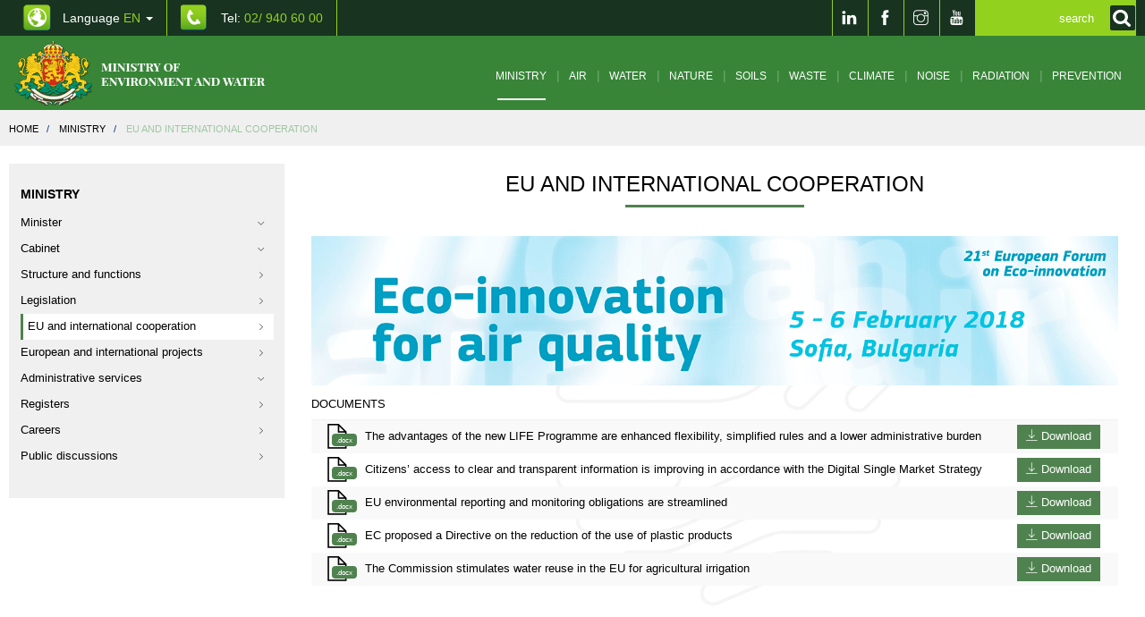

--- FILE ---
content_type: text/html; charset=UTF-8
request_url: https://www.moew.government.bg/en/ministry/eu-and-international-cooperation/
body_size: 7943
content:
<!DOCTYPE html>
<html lang="en">
    <head>
        <title>EU and international cooperation - Ministry | MOEW</title>
<meta name="charset" content="utf-8">
<meta name="viewport" content="width=device-width, initial-scale=1.0, maximum-scale=1.0, user-scalable=no">
<meta http-equiv="X-UA-Compatible" content="IE=edge">
<meta name="description" content="EU and international cooperation">
<meta name="keywords" content="EU and international cooperation">
<meta property="og:title" content="EU and international cooperation">
<link href="https://www.moew.government.bg/static/styles/development/front.css?v=0.56" media="screen, print" rel="stylesheet" type="text/css">
<link href="/static/media/front/images/favicon.png" rel="shortcut icon" type="image/vnd.microsoft.icon">

<script type="text/javascript">
    //<!--
    window.request = {"module":"Front","controller":"Category","controllerFull":"CategoryController","action":"index","uriPath":"\/en\/ministry\/eu-and-international-cooperation\/","uriFullPath":"https:\/\/www.moew.government.bg\/en\/ministry\/eu-and-international-cooperation\/","error":""};
window.hosts   = {"default":"https:\/\/www.moew.government.bg","secure":"https:\/\/www.moew.government.bg","clean":"www.moew.government.bg","static":"https:\/\/www.moew.government.bg\/static","mobile":"m.www.moew.government.bg","mobileFull":"http:\/\/m.www.moew.government.bg","mobileSecure":"https:\/\/\/m.www.moew.government.bg","cookieDomain":".moew.government.bg","public":"https:\/\/www.moew.government.bg"};
window.app     = {"languages":{"current":{"locale":"en_EN","code":"en","id":"2","title":"English","order":"2"}},"hosts":{"default":"https:\/\/www.moew.government.bg","secure":"https:\/\/www.moew.government.bg","clean":"www.moew.government.bg","static":"https:\/\/www.moew.government.bg\/static","mobile":"m.www.moew.government.bg","mobileFull":"http:\/\/m.www.moew.government.bg","mobileSecure":"https:\/\/\/m.www.moew.government.bg","cookieDomain":".moew.government.bg","public":"https:\/\/www.moew.government.bg"},"client":{"logged":0}};
    //-->
</script>
<script type="text/javascript" src="https://www.moew.government.bg/static/scripts/development/front.js?v=0.56"></script>




        <link href="/temp/style.css?v=1" media="screen, print" rel="stylesheet" type="text/css">
        <link href="/temp/responsive.css?v=1" media="screen, print" rel="stylesheet" type="text/css">
        <link href="/temp/front.css?v=1" media="screen, print" rel="stylesheet" type="text/css">

        <!--[if lt IE 9]>
        <script src="https://oss.maxcdn.com/html5shiv/3.7.2/html5shiv.min.js"></script>
        <script src="https://oss.maxcdn.com/respond/1.4.2/respond.min.js"></script>
        <![endif]-->

        <!-- Global Site Tag (gtag.js) - Google Analytics -->
        <script async src="https://www.googletagmanager.com/gtag/js?id=UA-107753919-1"></script>
        <script>
          window.dataLayer = window.dataLayer || [];
          function gtag(){dataLayer.push(arguments);}
          gtag('js', new Date());

          gtag('config', 'UA-107753919-1');
        </script>

    </head>
    <body>
        
<header class="header">
    <div class="header-top">
        <div class="container clearfix">
            <ul class="ht-contact-list pull-left clearfix">
                <li class="dropdown">
                    
<a href="" class="cl-lang"  data-toggle="dropdown" aria-haspopup="true" aria-expanded="false" aria-label="промяна на езика">
    Language <span class="light-green">EN</span> <span class="caret"></span>
</a>
<ul class="dropdown-menu language_switch">
    <li><a title="Български" href="/bg/ministerstvo/es-i-mejdunarodno-sutrudnichestvo/">Български</a></li></ul>

                </li>
                <li><a aria-label="Tel: 02/ 940 60 00" title="Tel: 02/ 940 60 00" href="tel:029406000" class="cl-phone">Tel: <span class="light-green">02/ 940 60 00</span></a></li>
            </ul>
                        
            <div class="social pull-right">
                <ul class="social-list clearfix">
                    <li><a aria-label="LinkedIn" title="LinkedIn" target="_blank" href="https://www.linkedin.com/company/moewbg/"><span class="ti-linkedin"></span></a></li>
                    <li><a aria-label="Facebook" title="Facebook" target="_blank" href="https://www.facebook.com/%D0%9C%D0%B8%D0%BD%D0%B8%D1%81%D1%82%D0%B5%D1%80%D1%81%D1%82%D0%B2%D0%BE-%D0%BD%D0%B0-%D0%BE%D0%BA%D0%BE%D0%BB%D0%BD%D0%B0%D1%82%D0%B0-%D1%81%D1%80%D0%B5%D0%B4%D0%B0-%D0%B8-%D0%B2%D0%BE%D0%B4%D0%B8%D1%82%D0%B5-110785762459069/"><span class="ti-facebook"></span></a></li>
                    <li><a aria-label="Instragram" title="Instagram" target="_blank" href="https://www.instagram.com/moew.government.bg/?hl=bg"><span class="ti-instagram"></span></a></li>
                    <li><a aria-label="Youtube" title="Youtube" target="_blank" href="https://www.youtube.com/channel/UCrXZ96u-OOWjraYvz-JSirg"><span class="ti-youtube"></span></a></li>

                </ul>
                


<form id="mainSearchForm" aria-label="Кликнете за търсене" class="search-form" role="search" action="/en/search/">
    <div class="form-bg">

        <input type="text" autocomplete="off" value="" name="query" class="form-control" id="search-form" placeholder="search">

        <button type="submit" name="submit" value="Търси" class="search-btn" style="background: #93d11e;" aria-label="Кликнете за търсене">
            <label for="search-form">
                <img src="/static/media/front/images/search.png" alt="Търси">
            </label>
        </button>
    </div>
</form>

<script>
    
    $(function() {
        $('#mainSearchForm').on('submit',function(e){
            if ($.trim($('#search-form').val()) == '' ){
                e.preventDefault();
            }
        });
        
        $('.search-btn').on('click',function(e){
            $('#mainSearchForm').submit();
        });
        
    });
	
    
    
</script>
            </div>
        </div>
    </div>
        <div class="header-bottom category-page ministry-header">
        <nav class="navbar yamm navbar-default">
            <div class="container">
                <div class="navbar-header">
                    <button type="button" class="navbar-toggle collapsed" data-toggle="collapse" data-target="#navbar" aria-expanded="false" aria-controls="navbar">
                        <span class="sr-only">Toggle navigation</span>
                        <span class="icon-bar"></span>
                        <span class="icon-bar"></span>
                        <span class="icon-bar"></span>
                    </button>
                    <a class="navbar-brand" href="/en/" aria-label="Начало"><img alt="Министерство на околната среда и водите" src="https://www.moew.government.bg/static/media/front/images/logo-en.png?v=0.56"></a>
                </div>
                <div id="navbar" class=" navbar-collapse collapse">
                    

<ul class="nav navbar-nav">

            <li class="dropdown yamm-fw cat-1007" >
            <span class="menu-before-slash ti-angle-down"></span>
            <a class="cat-ministry" href="/en/ministry/" >Ministry</a>
            <span class="menu-after-slash"></span>

            <ul class="dropdown-menu">
    <li>
        <div class="yamm-content">
            <div class="row">
                <div class="col-md-12">
                    <div class="row-small">
                                                    <div class="col-md-3">
                                <h5 class="menu-title">
                                    <a href="/en/ministry/minister/">Minister</a>
                                </h5>
<!--                                --><!--                                    <ul class="nav-menu-list">-->
<!--                                        --><!--                                            <li><a href="--><!--">--><!--</a></li>-->
<!--                                        --><!--                                    </ul>-->
<!--                                -->                            </div>
                                                    <div class="col-md-3">
                                <h5 class="menu-title">
                                    <a href="/en/ministry/cabinet/">Cabinet</a>
                                </h5>
<!--                                --><!--                                    <ul class="nav-menu-list">-->
<!--                                        --><!--                                            <li><a href="--><!--">--><!--</a></li>-->
<!--                                        --><!--                                    </ul>-->
<!--                                -->                            </div>
                                                    <div class="col-md-3">
                                <h5 class="menu-title">
                                    <a href="/en/ministry/structure-and-functions/">Structure and functions</a>
                                </h5>
<!--                                --><!--                                    <ul class="nav-menu-list">-->
<!--                                        --><!--                                            <li><a href="--><!--">--><!--</a></li>-->
<!--                                        --><!--                                    </ul>-->
<!--                                -->                            </div>
                                                    <div class="col-md-3">
                                <h5 class="menu-title">
                                    <a href="/en/ministry/legislation/">Legislation</a>
                                </h5>
<!--                                --><!--                                    <ul class="nav-menu-list">-->
<!--                                        --><!--                                            <li><a href="--><!--">--><!--</a></li>-->
<!--                                        --><!--                                    </ul>-->
<!--                                -->                            </div>
                                                    <div class="col-md-3">
                                <h5 class="menu-title">
                                    <a href="/en/ministry/eu-and-international-cooperation/">EU and international cooperation</a>
                                </h5>
<!--                                --><!--                                    <ul class="nav-menu-list">-->
<!--                                        --><!--                                            <li><a href="--><!--">--><!--</a></li>-->
<!--                                        --><!--                                    </ul>-->
<!--                                -->                            </div>
                                                    <div class="col-md-3">
                                <h5 class="menu-title">
                                    <a href="/en/ministry/european-and-international-projects/">European and international projects</a>
                                </h5>
<!--                                --><!--                                    <ul class="nav-menu-list">-->
<!--                                        --><!--                                            <li><a href="--><!--">--><!--</a></li>-->
<!--                                        --><!--                                    </ul>-->
<!--                                -->                            </div>
                                                    <div class="col-md-3">
                                <h5 class="menu-title">
                                    <a href="/en/ministry/administrative-services/">Administrative services</a>
                                </h5>
<!--                                --><!--                                    <ul class="nav-menu-list">-->
<!--                                        --><!--                                            <li><a href="--><!--">--><!--</a></li>-->
<!--                                        --><!--                                    </ul>-->
<!--                                -->                            </div>
                                                    <div class="col-md-3">
                                <h5 class="menu-title">
                                    <a href="/en/ministry/registers/">Registers</a>
                                </h5>
<!--                                --><!--                                    <ul class="nav-menu-list">-->
<!--                                        --><!--                                            <li><a href="--><!--">--><!--</a></li>-->
<!--                                        --><!--                                    </ul>-->
<!--                                -->                            </div>
                                                    <div class="col-md-3">
                                <h5 class="menu-title">
                                    <a href="/en/ministry/careers/">Careers</a>
                                </h5>
<!--                                --><!--                                    <ul class="nav-menu-list">-->
<!--                                        --><!--                                            <li><a href="--><!--">--><!--</a></li>-->
<!--                                        --><!--                                    </ul>-->
<!--                                -->                            </div>
                                                    <div class="col-md-3">
                                <h5 class="menu-title">
                                    <a href="/en/ministry/public-discussions/">Public discussions</a>
                                </h5>
<!--                                --><!--                                    <ul class="nav-menu-list">-->
<!--                                        --><!--                                            <li><a href="--><!--">--><!--</a></li>-->
<!--                                        --><!--                                    </ul>-->
<!--                                -->                            </div>
                                            </div>
                </div>
            </div>
        </div>
    </li>
</ul>

        </li>
            <li class="dropdown yamm-fw cat-1010" >
            <span class="menu-before-slash ti-angle-down"></span>
            <a class="cat-air" href="/en/air/" >Air</a>
            <span class="menu-after-slash"></span>

            <ul class="dropdown-menu">
    <li>
        <div class="yamm-content">
            <div class="row">
                <div class="col-md-12">
                    <div class="row-small">
                                                    <div class="col-md-3">
                                <h5 class="menu-title">
                                    <a href="/en/air/strategic-documents/">Strategic documents</a>
                                </h5>
<!--                                --><!--                                    <ul class="nav-menu-list">-->
<!--                                        --><!--                                            <li><a href="--><!--">--><!--</a></li>-->
<!--                                        --><!--                                    </ul>-->
<!--                                -->                            </div>
                                                    <div class="col-md-3">
                                <h5 class="menu-title">
                                    <a href="/en/air/legislation/">Legislation</a>
                                </h5>
<!--                                --><!--                                    <ul class="nav-menu-list">-->
<!--                                        --><!--                                            <li><a href="--><!--">--><!--</a></li>-->
<!--                                        --><!--                                    </ul>-->
<!--                                -->                            </div>
                                                    <div class="col-md-3">
                                <h5 class="menu-title">
                                    <a href="/en/air/air-quality/">Air quality</a>
                                </h5>
<!--                                --><!--                                    <ul class="nav-menu-list">-->
<!--                                        --><!--                                            <li><a href="--><!--">--><!--</a></li>-->
<!--                                        --><!--                                    </ul>-->
<!--                                -->                            </div>
                                                    <div class="col-md-3">
                                <h5 class="menu-title">
                                    <a href="/en/air/fuel-oil-quality/">Fuel oil quality</a>
                                </h5>
<!--                                --><!--                                    <ul class="nav-menu-list">-->
<!--                                        --><!--                                            <li><a href="--><!--">--><!--</a></li>-->
<!--                                        --><!--                                    </ul>-->
<!--                                -->                            </div>
                                                    <div class="col-md-3">
                                <h5 class="menu-title">
                                    <a href="/en/air/volatile-organic-compounds/">Volatile organic compounds</a>
                                </h5>
<!--                                --><!--                                    <ul class="nav-menu-list">-->
<!--                                        --><!--                                            <li><a href="--><!--">--><!--</a></li>-->
<!--                                        --><!--                                    </ul>-->
<!--                                -->                            </div>
                                                    <div class="col-md-3">
                                <h5 class="menu-title">
                                    <a href="/en/air/ozone-depleting-substances-ods/">Ozone depleting substances (ODS)</a>
                                </h5>
<!--                                --><!--                                    <ul class="nav-menu-list">-->
<!--                                        --><!--                                            <li><a href="--><!--">--><!--</a></li>-->
<!--                                        --><!--                                    </ul>-->
<!--                                -->                            </div>
                                                    <div class="col-md-3">
                                <h5 class="menu-title">
                                    <a href="/en/air/fluorinated-greenhouse-gases-fpg/">Fluorinated greenhouse gases (FPG)</a>
                                </h5>
<!--                                --><!--                                    <ul class="nav-menu-list">-->
<!--                                        --><!--                                            <li><a href="--><!--">--><!--</a></li>-->
<!--                                        --><!--                                    </ul>-->
<!--                                -->                            </div>
                                                    <div class="col-md-3">
                                <h5 class="menu-title">
                                    <a href="/en/air/daily-air-quality-bulletin/">Daily air quality bulletin</a>
                                </h5>
<!--                                --><!--                                    <ul class="nav-menu-list">-->
<!--                                        --><!--                                            <li><a href="--><!--">--><!--</a></li>-->
<!--                                        --><!--                                    </ul>-->
<!--                                -->                            </div>
                                            </div>
                </div>
            </div>
        </div>
    </li>
</ul>

        </li>
            <li class="dropdown yamm-fw cat-1011" >
            <span class="menu-before-slash ti-angle-down"></span>
            <a class="cat-water" href="/en/water/" >Water</a>
            <span class="menu-after-slash"></span>

            <ul class="dropdown-menu">
    <li>
        <div class="yamm-content">
            <div class="row">
                <div class="col-md-12">
                    <div class="row-small">
                                                    <div class="col-md-3">
                                <h5 class="menu-title">
                                    <a href="/en/water/strategy-documents/">Strategy documents</a>
                                </h5>
<!--                                --><!--                                    <ul class="nav-menu-list">-->
<!--                                        --><!--                                            <li><a href="--><!--">--><!--</a></li>-->
<!--                                        --><!--                                    </ul>-->
<!--                                -->                            </div>
                                                    <div class="col-md-3">
                                <h5 class="menu-title">
                                    <a href="/en/water/news/">News</a>
                                </h5>
<!--                                --><!--                                    <ul class="nav-menu-list">-->
<!--                                        --><!--                                            <li><a href="--><!--">--><!--</a></li>-->
<!--                                        --><!--                                    </ul>-->
<!--                                -->                            </div>
                                                    <div class="col-md-3">
                                <h5 class="menu-title">
                                    <a href="/en/water/legislation/">Legislation</a>
                                </h5>
<!--                                --><!--                                    <ul class="nav-menu-list">-->
<!--                                        --><!--                                            <li><a href="--><!--">--><!--</a></li>-->
<!--                                        --><!--                                    </ul>-->
<!--                                -->                            </div>
                                                    <div class="col-md-3">
                                <h5 class="menu-title">
                                    <a href="/en/water/management-pans/">Management pans</a>
                                </h5>
<!--                                --><!--                                    <ul class="nav-menu-list">-->
<!--                                        --><!--                                            <li><a href="--><!--">--><!--</a></li>-->
<!--                                        --><!--                                    </ul>-->
<!--                                -->                            </div>
                                                    <div class="col-md-3">
                                <h5 class="menu-title">
                                    <a href="/en/water/surface-water/">Surface water</a>
                                </h5>
<!--                                --><!--                                    <ul class="nav-menu-list">-->
<!--                                        --><!--                                            <li><a href="--><!--">--><!--</a></li>-->
<!--                                        --><!--                                    </ul>-->
<!--                                -->                            </div>
                                                    <div class="col-md-3">
                                <h5 class="menu-title">
                                    <a href="/en/water/groundwater/">Groundwater</a>
                                </h5>
<!--                                --><!--                                    <ul class="nav-menu-list">-->
<!--                                        --><!--                                            <li><a href="--><!--">--><!--</a></li>-->
<!--                                        --><!--                                    </ul>-->
<!--                                -->                            </div>
                                                    <div class="col-md-3">
                                <h5 class="menu-title">
                                    <a href="/en/water/mineral-water/">Mineral water</a>
                                </h5>
<!--                                --><!--                                    <ul class="nav-menu-list">-->
<!--                                        --><!--                                            <li><a href="--><!--">--><!--</a></li>-->
<!--                                        --><!--                                    </ul>-->
<!--                                -->                            </div>
                                                    <div class="col-md-3">
                                <h5 class="menu-title">
                                    <a href="/en/water/marine-environment/">Marine environment</a>
                                </h5>
<!--                                --><!--                                    <ul class="nav-menu-list">-->
<!--                                        --><!--                                            <li><a href="--><!--">--><!--</a></li>-->
<!--                                        --><!--                                    </ul>-->
<!--                                -->                            </div>
                                                    <div class="col-md-3">
                                <h5 class="menu-title">
                                    <a href="/en/water/water-protection-against-pollution/">Water protection against pollution</a>
                                </h5>
<!--                                --><!--                                    <ul class="nav-menu-list">-->
<!--                                        --><!--                                            <li><a href="--><!--">--><!--</a></li>-->
<!--                                        --><!--                                    </ul>-->
<!--                                -->                            </div>
                                                    <div class="col-md-3">
                                <h5 class="menu-title">
                                    <a href="/en/water/registers/">Registers</a>
                                </h5>
<!--                                --><!--                                    <ul class="nav-menu-list">-->
<!--                                        --><!--                                            <li><a href="--><!--">--><!--</a></li>-->
<!--                                        --><!--                                    </ul>-->
<!--                                -->                            </div>
                                                    <div class="col-md-3">
                                <h5 class="menu-title">
                                    <a href="/en/water/permits-information-system-and-monitoring/">Permits information system and monitoring</a>
                                </h5>
<!--                                --><!--                                    <ul class="nav-menu-list">-->
<!--                                        --><!--                                            <li><a href="--><!--">--><!--</a></li>-->
<!--                                        --><!--                                    </ul>-->
<!--                                -->                            </div>
                                                    <div class="col-md-3">
                                <h5 class="menu-title">
                                    <a href="/en/water/administrative-services/">Administrative services</a>
                                </h5>
<!--                                --><!--                                    <ul class="nav-menu-list">-->
<!--                                        --><!--                                            <li><a href="--><!--">--><!--</a></li>-->
<!--                                        --><!--                                    </ul>-->
<!--                                -->                            </div>
                                                    <div class="col-md-3">
                                <h5 class="menu-title">
                                    <a href="/en/water/announcements/">Announcements</a>
                                </h5>
<!--                                --><!--                                    <ul class="nav-menu-list">-->
<!--                                        --><!--                                            <li><a href="--><!--">--><!--</a></li>-->
<!--                                        --><!--                                    </ul>-->
<!--                                -->                            </div>
                                            </div>
                </div>
            </div>
        </div>
    </li>
</ul>

        </li>
            <li class="dropdown yamm-fw cat-1012" >
            <span class="menu-before-slash ti-angle-down"></span>
            <a class="cat-nature" href="/en/nature/" >Nature</a>
            <span class="menu-after-slash"></span>

            <ul class="dropdown-menu">
    <li>
        <div class="yamm-content">
            <div class="row">
                <div class="col-md-12">
                    <div class="row-small">
                                                    <div class="col-md-3">
                                <h5 class="menu-title">
                                    <a href="/en/nature/legislations/">Legislations</a>
                                </h5>
<!--                                --><!--                                    <ul class="nav-menu-list">-->
<!--                                        --><!--                                            <li><a href="--><!--">--><!--</a></li>-->
<!--                                        --><!--                                    </ul>-->
<!--                                -->                            </div>
                                            </div>
                </div>
            </div>
        </div>
    </li>
</ul>

        </li>
            <li class="dropdown yamm-fw cat-1013" >
            <span class="menu-before-slash ti-angle-down"></span>
            <a class="cat-soils" href="/en/soils/" >Soils</a>
            <span class="menu-after-slash"></span>

            <ul class="dropdown-menu">
    <li>
        <div class="yamm-content">
            <div class="row">
                <div class="col-md-12">
                    <div class="row-small">
                                                    <div class="col-md-3">
                                <h5 class="menu-title">
                                    <a href="/en/soils/strategy-documents/">Strategy documents</a>
                                </h5>
<!--                                --><!--                                    <ul class="nav-menu-list">-->
<!--                                        --><!--                                            <li><a href="--><!--">--><!--</a></li>-->
<!--                                        --><!--                                    </ul>-->
<!--                                -->                            </div>
                                                    <div class="col-md-3">
                                <h5 class="menu-title">
                                    <a href="/en/soils/legislation/">Legislation</a>
                                </h5>
<!--                                --><!--                                    <ul class="nav-menu-list">-->
<!--                                        --><!--                                            <li><a href="--><!--">--><!--</a></li>-->
<!--                                        --><!--                                    </ul>-->
<!--                                -->                            </div>
                                            </div>
                </div>
            </div>
        </div>
    </li>
</ul>

        </li>
            <li class="dropdown yamm-fw cat-1014" >
            <span class="menu-before-slash ti-angle-down"></span>
            <a class="cat-waste" href="/en/waste/" >Waste</a>
            <span class="menu-after-slash"></span>

            <ul class="dropdown-menu">
    <li>
        <div class="yamm-content">
            <div class="row">
                <div class="col-md-12">
                    <div class="row-small">
                                                    <div class="col-md-3">
                                <h5 class="menu-title">
                                    <a href="/en/waste/strategy-documents/">Strategy documents</a>
                                </h5>
<!--                                --><!--                                    <ul class="nav-menu-list">-->
<!--                                        --><!--                                            <li><a href="--><!--">--><!--</a></li>-->
<!--                                        --><!--                                    </ul>-->
<!--                                -->                            </div>
                                                    <div class="col-md-3">
                                <h5 class="menu-title">
                                    <a href="/en/waste/legislation/">Legislation</a>
                                </h5>
<!--                                --><!--                                    <ul class="nav-menu-list">-->
<!--                                        --><!--                                            <li><a href="--><!--">--><!--</a></li>-->
<!--                                        --><!--                                    </ul>-->
<!--                                -->                            </div>
                                                    <div class="col-md-3">
                                <h5 class="menu-title">
                                    <a href="/en/waste/waste-treatment/">Waste treatment</a>
                                </h5>
<!--                                --><!--                                    <ul class="nav-menu-list">-->
<!--                                        --><!--                                            <li><a href="--><!--">--><!--</a></li>-->
<!--                                        --><!--                                    </ul>-->
<!--                                -->                            </div>
                                                    <div class="col-md-3">
                                <h5 class="menu-title">
                                    <a href="/en/waste/transboundary-shipment-of-wastes/">Transboundary shipment of wastes</a>
                                </h5>
<!--                                --><!--                                    <ul class="nav-menu-list">-->
<!--                                        --><!--                                            <li><a href="--><!--">--><!--</a></li>-->
<!--                                        --><!--                                    </ul>-->
<!--                                -->                            </div>
                                                    <div class="col-md-3">
                                <h5 class="menu-title">
                                    <a href="/en/waste/household-waste/">Household waste</a>
                                </h5>
<!--                                --><!--                                    <ul class="nav-menu-list">-->
<!--                                        --><!--                                            <li><a href="--><!--">--><!--</a></li>-->
<!--                                        --><!--                                    </ul>-->
<!--                                -->                            </div>
                                                    <div class="col-md-3">
                                <h5 class="menu-title">
                                    <a href="/en/waste/specific-waste-streams/">Specific waste streams</a>
                                </h5>
<!--                                --><!--                                    <ul class="nav-menu-list">-->
<!--                                        --><!--                                            <li><a href="--><!--">--><!--</a></li>-->
<!--                                        --><!--                                    </ul>-->
<!--                                -->                            </div>
                                                    <div class="col-md-3">
                                <h5 class="menu-title">
                                    <a href="/en/waste/sample-of-requests/">Sample of requests</a>
                                </h5>
<!--                                --><!--                                    <ul class="nav-menu-list">-->
<!--                                        --><!--                                            <li><a href="--><!--">--><!--</a></li>-->
<!--                                        --><!--                                    </ul>-->
<!--                                -->                            </div>
                                                    <div class="col-md-3">
                                <h5 class="menu-title">
                                    <a href="/en/waste/registers/">Registers</a>
                                </h5>
<!--                                --><!--                                    <ul class="nav-menu-list">-->
<!--                                        --><!--                                            <li><a href="--><!--">--><!--</a></li>-->
<!--                                        --><!--                                    </ul>-->
<!--                                -->                            </div>
                                                    <div class="col-md-3">
                                <h5 class="menu-title">
                                    <a href="/en/waste/news/">News</a>
                                </h5>
<!--                                --><!--                                    <ul class="nav-menu-list">-->
<!--                                        --><!--                                            <li><a href="--><!--">--><!--</a></li>-->
<!--                                        --><!--                                    </ul>-->
<!--                                -->                            </div>
                                            </div>
                </div>
            </div>
        </div>
    </li>
</ul>

        </li>
            <li class="dropdown yamm-fw cat-1015" >
            <span class="menu-before-slash ti-angle-down"></span>
            <a class="cat-climate" href="/en/climate/" >Climate</a>
            <span class="menu-after-slash"></span>

            <ul class="dropdown-menu">
    <li>
        <div class="yamm-content">
            <div class="row">
                <div class="col-md-12">
                    <div class="row-small">
                                                    <div class="col-md-3">
                                <h5 class="menu-title">
                                    <a href="/en/climate/ipcc/">IPCC</a>
                                </h5>
<!--                                --><!--                                    <ul class="nav-menu-list">-->
<!--                                        --><!--                                            <li><a href="--><!--">--><!--</a></li>-->
<!--                                        --><!--                                    </ul>-->
<!--                                -->                            </div>
                                                    <div class="col-md-3">
                                <h5 class="menu-title">
                                    <a href="/en/climate/cop/">COP</a>
                                </h5>
<!--                                --><!--                                    <ul class="nav-menu-list">-->
<!--                                        --><!--                                            <li><a href="--><!--">--><!--</a></li>-->
<!--                                        --><!--                                    </ul>-->
<!--                                -->                            </div>
                                                    <div class="col-md-3">
                                <h5 class="menu-title">
                                    <a href="/en/climate/strategic-documents/">Strategic documents</a>
                                </h5>
<!--                                --><!--                                    <ul class="nav-menu-list">-->
<!--                                        --><!--                                            <li><a href="--><!--">--><!--</a></li>-->
<!--                                        --><!--                                    </ul>-->
<!--                                -->                            </div>
                                                    <div class="col-md-3">
                                <h5 class="menu-title">
                                    <a href="/en/climate/international-negotiations-and-adaptation/">International Negotiations and Adaptation</a>
                                </h5>
<!--                                --><!--                                    <ul class="nav-menu-list">-->
<!--                                        --><!--                                            <li><a href="--><!--">--><!--</a></li>-->
<!--                                        --><!--                                    </ul>-->
<!--                                -->                            </div>
                                                    <div class="col-md-3">
                                <h5 class="menu-title">
                                    <a href="/en/climate/implementation-of-eu-climate-change-policy/">Implementation of EU climate change policy</a>
                                </h5>
<!--                                --><!--                                    <ul class="nav-menu-list">-->
<!--                                        --><!--                                            <li><a href="--><!--">--><!--</a></li>-->
<!--                                        --><!--                                    </ul>-->
<!--                                -->                            </div>
                                                    <div class="col-md-3">
                                <h5 class="menu-title">
                                    <a href="/en/climate/legislation/">Legislation</a>
                                </h5>
<!--                                --><!--                                    <ul class="nav-menu-list">-->
<!--                                        --><!--                                            <li><a href="--><!--">--><!--</a></li>-->
<!--                                        --><!--                                    </ul>-->
<!--                                -->                            </div>
                                                    <div class="col-md-3">
                                <h5 class="menu-title">
                                    <a href="/en/climate/latest/">Latest</a>
                                </h5>
<!--                                --><!--                                    <ul class="nav-menu-list">-->
<!--                                        --><!--                                            <li><a href="--><!--">--><!--</a></li>-->
<!--                                        --><!--                                    </ul>-->
<!--                                -->                            </div>
                                            </div>
                </div>
            </div>
        </div>
    </li>
</ul>

        </li>
            <li class="dropdown yamm-fw cat-1016" >
            <span class="menu-before-slash ti-angle-down"></span>
            <a class="cat-noise" href="/en/noise/" >Noise</a>
            <span class="menu-after-slash"></span>

            <ul class="dropdown-menu">
    <li>
        <div class="yamm-content">
            <div class="row">
                <div class="col-md-12">
                    <div class="row-small">
                                                    <div class="col-md-3">
                                <h5 class="menu-title">
                                    <a href="/en/noise/legislation/">Legislation</a>
                                </h5>
<!--                                --><!--                                    <ul class="nav-menu-list">-->
<!--                                        --><!--                                            <li><a href="--><!--">--><!--</a></li>-->
<!--                                        --><!--                                    </ul>-->
<!--                                -->                            </div>
                                                    <div class="col-md-3">
                                <h5 class="menu-title">
                                    <a href="/en/noise/information-on-the-implementation-of-directive-2002-49-ec/">Information on the implementation of Directive 2002/49/EC</a>
                                </h5>
<!--                                --><!--                                    <ul class="nav-menu-list">-->
<!--                                        --><!--                                            <li><a href="--><!--">--><!--</a></li>-->
<!--                                        --><!--                                    </ul>-->
<!--                                -->                            </div>
                                                    <div class="col-md-3">
                                <h5 class="menu-title">
                                    <a href="/en/noise/useful-links/">Useful links</a>
                                </h5>
<!--                                --><!--                                    <ul class="nav-menu-list">-->
<!--                                        --><!--                                            <li><a href="--><!--">--><!--</a></li>-->
<!--                                        --><!--                                    </ul>-->
<!--                                -->                            </div>
                                            </div>
                </div>
            </div>
        </div>
    </li>
</ul>

        </li>
            <li class="dropdown yamm-fw cat-1017" >
            <span class="menu-before-slash ti-angle-down"></span>
            <a class="cat-radiation" href="/en/radiation/" >Radiation</a>
            <span class="menu-after-slash"></span>

                    </li>
            <li class="dropdown yamm-fw cat-1018" >
            <span class="menu-before-slash ti-angle-down"></span>
            <a class="cat-prevention" href="/en/prevention/" >Prevention</a>
            <span class="menu-after-slash"></span>

            <ul class="dropdown-menu">
    <li>
        <div class="yamm-content">
            <div class="row">
                <div class="col-md-12">
                    <div class="row-small">
                                                    <div class="col-md-3">
                                <h5 class="menu-title">
                                    <a href="/en/prevention/eia/">EIA</a>
                                </h5>
<!--                                --><!--                                    <ul class="nav-menu-list">-->
<!--                                        --><!--                                            <li><a href="--><!--">--><!--</a></li>-->
<!--                                        --><!--                                    </ul>-->
<!--                                -->                            </div>
                                                    <div class="col-md-3">
                                <h5 class="menu-title">
                                    <a href="/en/prevention/sea/">SEA</a>
                                </h5>
<!--                                --><!--                                    <ul class="nav-menu-list">-->
<!--                                        --><!--                                            <li><a href="--><!--">--><!--</a></li>-->
<!--                                        --><!--                                    </ul>-->
<!--                                -->                            </div>
                                                    <div class="col-md-3">
                                <h5 class="menu-title">
                                    <a href="/en/prevention/legislation/">Legislation</a>
                                </h5>
<!--                                --><!--                                    <ul class="nav-menu-list">-->
<!--                                        --><!--                                            <li><a href="--><!--">--><!--</a></li>-->
<!--                                        --><!--                                    </ul>-->
<!--                                -->                            </div>
                                                    <div class="col-md-3">
                                <h5 class="menu-title">
                                    <a href="/en/prevention/chemicals/">Chemicals</a>
                                </h5>
<!--                                --><!--                                    <ul class="nav-menu-list">-->
<!--                                        --><!--                                            <li><a href="--><!--">--><!--</a></li>-->
<!--                                        --><!--                                    </ul>-->
<!--                                -->                            </div>
                                                    <div class="col-md-3">
                                <h5 class="menu-title">
                                    <a href="/en/prevention/environmental-liability/">Environmental liability</a>
                                </h5>
<!--                                --><!--                                    <ul class="nav-menu-list">-->
<!--                                        --><!--                                            <li><a href="--><!--">--><!--</a></li>-->
<!--                                        --><!--                                    </ul>-->
<!--                                -->                            </div>
                                                    <div class="col-md-3">
                                <h5 class="menu-title">
                                    <a href="/en/prevention/strategy-documents/">Strategy documents</a>
                                </h5>
<!--                                --><!--                                    <ul class="nav-menu-list">-->
<!--                                        --><!--                                            <li><a href="--><!--">--><!--</a></li>-->
<!--                                        --><!--                                    </ul>-->
<!--                                -->                            </div>
                                                    <div class="col-md-3">
                                <h5 class="menu-title">
                                    <a href="/en/prevention/emas/">EMAS</a>
                                </h5>
<!--                                --><!--                                    <ul class="nav-menu-list">-->
<!--                                        --><!--                                            <li><a href="--><!--">--><!--</a></li>-->
<!--                                        --><!--                                    </ul>-->
<!--                                -->                            </div>
                                                    <div class="col-md-3">
                                <h5 class="menu-title">
                                    <a href="/en/prevention/eu-ecolabel/">EU Ecolabel</a>
                                </h5>
<!--                                --><!--                                    <ul class="nav-menu-list">-->
<!--                                        --><!--                                            <li><a href="--><!--">--><!--</a></li>-->
<!--                                        --><!--                                    </ul>-->
<!--                                -->                            </div>
                                            </div>
                </div>
            </div>
        </div>
    </li>
</ul>

        </li>
    </ul>

                </div><!--/.nav-collapse -->
            </div>
        </nav>
    </div>
</header>

                <div class="main_body_wrapper" >
    <script>
        var mainCategoryId = '1007';
        $(document).ready(function () {
            $('.cat-' + mainCategoryId).addClass('active-main-nav');
        })
    </script>


<div class="ministry-page">
    <!--div class="category-top " style="background:url(https://www.moew.government.bg/static/media/ups/categories/main/1505228006.jpg?v=0.56) no-repeat center center;  -webkit-background-size: cover; -moz-background-size: cover; -o-background-size: cover; background-size: cover;" >

        <div class="container">

            <h2>Ministry</h2>

        </div>
    </div-->
    <div class="breadcrumbs-container">
        <div class="container">
            <ol class="breadcrumb" itemscope itemtype="http://schema.org/BreadcrumbList">
    <li itemprop="itemListElement" itemscope itemtype="http://schema.org/ListItem"><a itemprop="item"  href="/en/">
            <span itemprop="name">home</span>
            <meta itemprop="position" content="1" />
        </a>
    </li>
                <li itemprop="itemListElement" itemscope itemtype="http://schema.org/ListItem">
            <a itemprop="item"  href="/en/ministry/">
            <i class="fa fa-circle"></i>
            <span itemprop="name">Ministry</span>
            <meta itemprop="position" content="2" />
            </a>
        </li>
        <li class="active">
            <i class="fa fa-check-circle"></i>
            <span>EU and international cooperation</span>
        </li>
                
        </ol>
        </div>
    </div>

    <div class="internal-content">
        <div class="container">
            <div class="row">
                <div class="col-md-3">
                    

<div class="side-navigation">

    <a id="see_all_cats_button" class="animated" role="button" data-toggle="collapse" href="#collapseItemCategoriesHolder" aria-expanded="true" aria-controls="collapseItem">Категории<span class="ti-angle-down"></span></a>
    <div class="collapse in" id="collapseItemCategoriesHolder">
        <div class="collapse-content">
            <h5>Ministry</h5>
            <ul class="sidebar-nav-list ">
                                    
                        <li class="">
                            <a class="animated" role="button" data-toggle="collapse" href="#collapseItem1008" aria-expanded="false" aria-controls="collapseItem">Minister <span class="ti-angle-down"></span></a>
                            <div class="collapse" id="collapseItem1008">
                                <div class="collapse-content">
                                    <ul class="collapse-menu">
                                                                                                                                    <li class="">
                                                    <a href="/en/ministry/minister/manol-genov/">Manol Genov</a>
                                                </li>
                                                                                                                            </ul>
                                </div>
                            </div>

                        </li>
                                                        
                        <li class="">
                            <a class="animated" role="button" data-toggle="collapse" href="#collapseItem1060" aria-expanded="false" aria-controls="collapseItem">Cabinet <span class="ti-angle-down"></span></a>
                            <div class="collapse" id="collapseItem1060">
                                <div class="collapse-content">
                                    <ul class="collapse-menu">
                                                                                                                                    <li class="">
                                                    <a href="/en/ministry/cabinet/victor-atanasov-moew-deputy-minister/">Victor Atanasov – MOEW deputy minister</a>
                                                </li>
                                                                                                                                                                                    <li class="">
                                                    <a href="/en/ministry/cabinet/reneta-koleva-moew-deputy-minister/">Reneta Koleva – MOEW deputy minister</a>
                                                </li>
                                                                                                                            </ul>
                                </div>
                            </div>

                        </li>
                                                                                <li class="">
                            <a href="/en/ministry/structure-and-functions/" class="animated">Structure and functions                                <span class="ti-angle-right"></span>
                            </a>
                        </li>
                                                                                <li class="">
                            <a href="/en/ministry/legislation/" class="animated">Legislation                                <span class="ti-angle-right"></span>
                            </a>
                        </li>
                                                                                <li class="active">
                            <a href="/en/ministry/eu-and-international-cooperation/" class="animated">EU and international cooperation                                <span class="ti-angle-right"></span>
                            </a>
                        </li>
                                                                                <li class="">
                            <a href="/en/ministry/european-and-international-projects/" class="animated">European and international projects                                <span class="ti-angle-right"></span>
                            </a>
                        </li>
                                                        
                        <li class="">
                            <a class="animated" role="button" data-toggle="collapse" href="#collapseItem1174" aria-expanded="false" aria-controls="collapseItem">Administrative services <span class="ti-angle-down"></span></a>
                            <div class="collapse" id="collapseItem1174">
                                <div class="collapse-content">
                                    <ul class="collapse-menu">
                                                                                                                                    <li class="">
                                                    <a href="/en/ministry/administrative-services/administrative-services/">Administrative services</a>
                                                </li>
                                                                                                                            </ul>
                                </div>
                            </div>

                        </li>
                                                                                <li class="">
                            <a href="/en/ministry/registers/" class="animated">Registers                                <span class="ti-angle-right"></span>
                            </a>
                        </li>
                                                                                <li class="">
                            <a href="/en/ministry/careers/" class="animated">Careers                                <span class="ti-angle-right"></span>
                            </a>
                        </li>
                                                                                <li class="">
                            <a href="/en/ministry/public-discussions/" class="animated">Public discussions                                <span class="ti-angle-right"></span>
                            </a>
                        </li>
                                                </ul>
        </div>
    </div>
</div>

<script>
    $(document).ready(function () {
        var windowWidth = $(document).width();
        if(windowWidth <= 991) {
            console.log($("#see_all_cats_button"))
            $("#see_all_cats_button").addClass("collapsed").attr('aria-expanded',false);
            $("#collapseItemCategoriesHolder").removeClass('in');
        }
    });
</script>                </div>
                <div class="col-md-9">
                    <div class="content-box">

                        <div class="text-center">
                            <h3 class="internal-title use-page-text-color">EU and international cooperation</h3>
                        </div>

                        <div class="additional_info_holder" style="margin: 5px 0px">
                            <a target="_blank" href="http://ec.europa.eu/environment/ecoinnovation2018/1st_forum/index_en.html">
                                <img alt="air" style="width: 100%" src="https://www.moew.government.bg/static/media/ups/cached/dfeb7b6ea5481743c545a20fc6035929ffa32056.png">
                            </a>
                        </div>

                        
                            <div id="attached-files">
        <h5 class="small-title">documents</h5>
        <ul class="dl-internal">
                            <li>
    <a target="_blank" href="https://www.moew.government.bg/static/media/ups/categories/attachments/translation_LIFE83cdc5fefd069be48f6473ac5844f9c8.docx">
        <div class="file-item">
            <span class="ti-file document-icon"><span class="label-file">.docx</span></span>
            <span class="attachment-title">
                The advantages of the new LIFE Programme are enhanced flexibility, simplified rules and a lower administrative burden            </span>
            <div class="download"><span class="ti-download"></span> Download</div>
        </div>
    </a>
</li>                            <li>
    <a target="_blank" href="https://www.moew.government.bg/static/media/ups/categories/attachments/translation_POPsebee576edc4c3c95ea4e9f75c212899a.docx">
        <div class="file-item">
            <span class="ti-file document-icon"><span class="label-file">.docx</span></span>
            <span class="attachment-title">
                Citizens’ access to clear and transparent information is improving in accordance with the Digital Single Market Strategy            </span>
            <div class="download"><span class="ti-download"></span> Download</div>
        </div>
    </a>
</li>                            <li>
    <a target="_blank" href="https://www.moew.government.bg/static/media/ups/categories/attachments/translation_PR-Alignment1a622dc0c4aabec13f9985d5a864d55a.docx">
        <div class="file-item">
            <span class="ti-file document-icon"><span class="label-file">.docx</span></span>
            <span class="attachment-title">
                EU environmental reporting and monitoring obligations are streamlined            </span>
            <div class="download"><span class="ti-download"></span> Download</div>
        </div>
    </a>
</li>                            <li>
    <a target="_blank" href="https://www.moew.government.bg/static/media/ups/categories/attachments/translation_Single-use-plasticsd82234a43fc7b47f45b16d455f65d498.docx">
        <div class="file-item">
            <span class="ti-file document-icon"><span class="label-file">.docx</span></span>
            <span class="attachment-title">
                EC proposed a Directive on the reduction of the use of plastic products            </span>
            <div class="download"><span class="ti-download"></span> Download</div>
        </div>
    </a>
</li>                            <li>
    <a target="_blank" href="https://www.moew.government.bg/static/media/ups/categories/attachments/translation_water-reusea946732b0563899e9567d2855e41b2e9.docx">
        <div class="file-item">
            <span class="ti-file document-icon"><span class="label-file">.docx</span></span>
            <span class="attachment-title">
                The Commission stimulates water reuse in the EU for agricultural irrigation            </span>
            <div class="download"><span class="ti-download"></span> Download</div>
        </div>
    </a>
</li>                    </ul>
    </div>

                        <div class="category-articles">
                            <ul class="document-list">
    </ul>
                                                    </div>
                    </div>
                </div>
            </div>
        </div>
    </div>
</div>

</div>

        <footer class='footer'>

    <div class="footer-middle">
        <div class="container">
            <ul class="footer-logos clearfix">
    </ul>        </div>
    </div>
    <div class="footer-bottom">
        <div class="container">
            <div class="row">
                <div class="col-md-5">
                    <div class="image-container">
                        <a href="/en/">
                            <img alt="Начало" src="https://www.moew.government.bg/static/media/front/images/footer-logo.jpg?v=0.56">
                        </a>
                    </div>
                </div>
                <div class="col-md-4">
                    <div class="footer-address" style="background: #183420 !important;;">
                        <div style="font-size:18px;" class="f-title">Administrative address of MOEW</div>
                        <div class="contacts" >
                            Central building <Br />
                            Sofia, 22 Mariya Luiza Blvd<Br />
                            phone: <a href="tel:029406000">02/ 940 60 00</a><Br />
                            <Br />
                            Second building <Br />
                            Sofia, 67 William Gladstone St<Br />
                            phone: <a href="tel:35929406000">02/ 940 60 00</a><Br />
                            <Br />
                            email: <a href="mailto:edno_gishe@moew.government.bg">edno_gishe@moew.government.bg</a><Br />
                        </div>
                    </div>
                </div>
                <div class="col-md-3" style="background: #183420 !important;;">
                    <div style="font-size:18px;" class="f-title">Useful links</div>
<ul class="f-list useful-links">
</ul>
                    <Br />
                    <ul class="f-list useful-links">
                        <li><a class="animated" target="_blank" href="/static/media/ups/tiny/deklaratsia_website.pdf?v=2024032801">Декларация за достъпност</a></li>
                    </ul>

                </div>

            </div>
        </div>
    </div>
    <div class="copyright">
        <div class="container">2026 © All rights reserved</div>
    </div>
</footer>
                <script>window.seoHide = []</script>



    </body>
</html>
